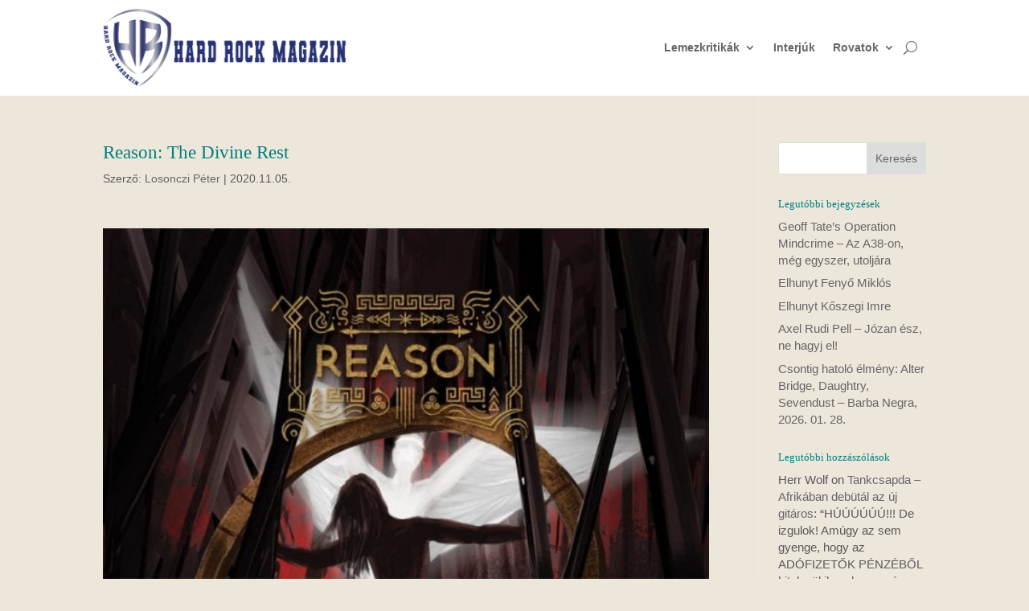

--- FILE ---
content_type: text/html; charset=UTF-8
request_url: https://hardrock.hu/reason-the-divine-rest/
body_size: 14915
content:
<!DOCTYPE html><html lang="hu"><head><meta charset="UTF-8" /><meta http-equiv="X-UA-Compatible" content="IE=edge"><link rel="pingback" href="https://hardrock.hu/xmlrpc.php" /> <script type="text/javascript">document.documentElement.className = 'js';</script> <link media="all" href="https://hardrock.hu/wp-content/cache/autoptimize/css/autoptimize_0dbe9de144d7b54b9d1d6ac69d726b15.css" rel="stylesheet"><title>Reason: The Divine Rest - Hard Rock Magazin</title> <script data-no-defer="1" data-ezscrex="false" data-cfasync="false" data-pagespeed-no-defer data-cookieconsent="ignore">var ctPublicFunctions = {"_ajax_nonce":"ed430d84f8","_rest_nonce":"3b8102bbae","_ajax_url":"\/wp-admin\/admin-ajax.php","_rest_url":"https:\/\/hardrock.hu\/wp-json\/","data__cookies_type":"none","data__ajax_type":"rest","data__bot_detector_enabled":"1","data__frontend_data_log_enabled":1,"cookiePrefix":"","wprocket_detected":false,"host_url":"hardrock.hu","text__ee_click_to_select":"Click to select the whole data","text__ee_original_email":"The complete one is","text__ee_got_it":"Got it","text__ee_blocked":"Blocked","text__ee_cannot_connect":"Cannot connect","text__ee_cannot_decode":"Can not decode email. Unknown reason","text__ee_email_decoder":"CleanTalk email decoder","text__ee_wait_for_decoding":"The magic is on the way!","text__ee_decoding_process":"Please wait a few seconds while we decode the contact data."}</script> <script data-no-defer="1" data-ezscrex="false" data-cfasync="false" data-pagespeed-no-defer data-cookieconsent="ignore">var ctPublic = {"_ajax_nonce":"ed430d84f8","settings__forms__check_internal":"0","settings__forms__check_external":"0","settings__forms__force_protection":"0","settings__forms__search_test":"1","settings__forms__wc_add_to_cart":"0","settings__data__bot_detector_enabled":"1","settings__sfw__anti_crawler":0,"blog_home":"https:\/\/hardrock.hu\/","pixel__setting":"3","pixel__enabled":true,"pixel__url":null,"data__email_check_before_post":"1","data__email_check_exist_post":"1","data__cookies_type":"none","data__key_is_ok":true,"data__visible_fields_required":true,"wl_brandname":"Anti-Spam by CleanTalk","wl_brandname_short":"CleanTalk","ct_checkjs_key":"0b6d34fc3d0d14f2757e305c8f20487da531ea45ed917158e5f7ca7b0d927642","emailEncoderPassKey":"15e93033999a1a35feaa4b072f2b0696","bot_detector_forms_excluded":"W10=","advancedCacheExists":false,"varnishCacheExists":false,"wc_ajax_add_to_cart":false,"theRealPerson":{"phrases":{"trpHeading":"The Real Person Badge!","trpContent1":"The commenter acts as a real person and verified as not a bot.","trpContent2":" Anti-Spam by CleanTalk","trpContentLearnMore":"Learn more"},"trpContentLink":"https:\/\/cleantalk.org\/help\/the-real-person?utm_id=&amp;utm_term=&amp;utm_source=admin_side&amp;utm_medium=trp_badge&amp;utm_content=trp_badge_link_click&amp;utm_campaign=apbct_links","imgPersonUrl":"https:\/\/hardrock.hu\/wp-content\/plugins\/cleantalk-spam-protect\/css\/images\/real_user.svg","imgShieldUrl":"https:\/\/hardrock.hu\/wp-content\/plugins\/cleantalk-spam-protect\/css\/images\/shield.svg"}}</script> <!-- The SEO Framework by Sybre Waaijer --><meta name="robots" content="max-snippet:-1,max-image-preview:standard,max-video-preview:-1" /><link rel="canonical" href="https://hardrock.hu/reason-the-divine-rest/" /><meta name="description" content="A ’The Divine Rest’ egy nemzetközi szintű alkotás, amelynek dalai külön is megállják a helyüket, de egyben hallgatva nyújtja a legnagyobb élményt." /><meta property="og:type" content="article" /><meta property="og:locale" content="hu_HU" /><meta property="og:site_name" content="Hard Rock Magazin" /><meta property="og:title" content="Reason: The Divine Rest - Hard Rock Magazin" /><meta property="og:description" content="A ’The Divine Rest’ egy nemzetközi szintű alkotás, amelynek dalai külön is megállják a helyüket, de egyben hallgatva nyújtja a legnagyobb élményt." /><meta property="og:url" content="https://hardrock.hu/reason-the-divine-rest/" /><meta property="og:image" content="https://hardrock.hu/wp-content/uploads/2020/10/reason-divine.jpg" /><meta property="og:image:width" content="650" /><meta property="og:image:height" content="650" /><meta property="og:image:alt" content="Reason" /><meta property="og:image" content="https://hardrock.hu/wp-content/uploads/2020/10/reason-divine.jpg" /><meta property="og:image" content="https://hardrock.hu/wp-content/uploads/2020/01/Lemezkritka_logok.jpg" /><meta property="article:published_time" content="2020-11-05T18:42:37+00:00" /><meta property="article:modified_time" content="2020-11-19T18:34:35+00:00" /><meta property="article:publisher" content="https://www.facebook.com/hardrockmagazin" /><meta name="twitter:card" content="summary_large_image" /><meta name="twitter:title" content="Reason: The Divine Rest - Hard Rock Magazin" /><meta name="twitter:description" content="A ’The Divine Rest’ egy nemzetközi szintű alkotás, amelynek dalai külön is megállják a helyüket, de egyben hallgatva nyújtja a legnagyobb élményt." /><meta name="twitter:image" content="https://hardrock.hu/wp-content/uploads/2020/10/reason-divine.jpg" /><meta name="twitter:image:alt" content="Reason" /> <script type="application/ld+json">{"@context":"https://schema.org","@graph":[{"@type":"WebSite","@id":"https://hardrock.hu/#/schema/WebSite","url":"https://hardrock.hu/","name":"Hard Rock Magazin","description":"Hard Rock Magazin – A Rock Napilap!","inLanguage":"hu","potentialAction":{"@type":"SearchAction","target":{"@type":"EntryPoint","urlTemplate":"https://hardrock.hu/search/{search_term_string}/"},"query-input":"required name=search_term_string"},"publisher":{"@type":"Organization","@id":"https://hardrock.hu/#/schema/Organization","name":"Hard Rock Magazin","url":"https://hardrock.hu/","logo":{"@type":"ImageObject","url":"https://hardrock.hu/wp-content/uploads/2020/06/cropped-2020-06-25_1119.png","contentUrl":"https://hardrock.hu/wp-content/uploads/2020/06/cropped-2020-06-25_1119.png","width":512,"height":512}}},{"@type":"WebPage","@id":"https://hardrock.hu/reason-the-divine-rest/","url":"https://hardrock.hu/reason-the-divine-rest/","name":"Reason: The Divine Rest - Hard Rock Magazin","description":"A ’The Divine Rest’ egy nemzetközi szintű alkotás, amelynek dalai külön is megállják a helyüket, de egyben hallgatva nyújtja a legnagyobb élményt.","inLanguage":"hu","isPartOf":{"@id":"https://hardrock.hu/#/schema/WebSite"},"breadcrumb":{"@type":"BreadcrumbList","@id":"https://hardrock.hu/#/schema/BreadcrumbList","itemListElement":[{"@type":"ListItem","position":1,"item":"https://hardrock.hu/","name":"Hard Rock Magazin"},{"@type":"ListItem","position":2,"item":"https://hardrock.hu/kategoria/lemezkritikak/","name":"Kategória: Lemezkritikák"},{"@type":"ListItem","position":3,"name":"Reason: The Divine Rest"}]},"potentialAction":{"@type":"ReadAction","target":"https://hardrock.hu/reason-the-divine-rest/"},"datePublished":"2020-11-05T18:42:37+00:00","dateModified":"2020-11-19T18:34:35+00:00","author":{"@type":"Person","@id":"https://hardrock.hu/#/schema/Person/e3fed63fbf284b94e5f5947c797d7e17","name":"Losonczi Péter"}}]}</script> <!-- / The SEO Framework by Sybre Waaijer | 18.48ms meta | 6.70ms boot --> <script type="text/javascript">let jqueryParams=[],jQuery=function(r){return jqueryParams=[...jqueryParams,r],jQuery},$=function(r){return jqueryParams=[...jqueryParams,r],$};window.jQuery=jQuery,window.$=jQuery;let customHeadScripts=!1;jQuery.fn=jQuery.prototype={},$.fn=jQuery.prototype={},jQuery.noConflict=function(r){if(window.jQuery)return jQuery=window.jQuery,$=window.jQuery,customHeadScripts=!0,jQuery.noConflict},jQuery.ready=function(r){jqueryParams=[...jqueryParams,r]},$.ready=function(r){jqueryParams=[...jqueryParams,r]},jQuery.load=function(r){jqueryParams=[...jqueryParams,r]},$.load=function(r){jqueryParams=[...jqueryParams,r]},jQuery.fn.ready=function(r){jqueryParams=[...jqueryParams,r]},$.fn.ready=function(r){jqueryParams=[...jqueryParams,r]};</script><link rel='dns-prefetch' href='//fd.cleantalk.org' /><link rel='dns-prefetch' href='//www.googletagmanager.com' /><link rel="alternate" type="application/rss+xml" title="Hard Rock Magazin &raquo; hírcsatorna" href="https://hardrock.hu/feed/" /><link rel="alternate" type="application/rss+xml" title="Hard Rock Magazin &raquo; hozzászólás hírcsatorna" href="https://hardrock.hu/comments/feed/" /><link rel="alternate" type="application/rss+xml" title="Hard Rock Magazin &raquo; Reason: The Divine Rest hozzászólás hírcsatorna" href="https://hardrock.hu/reason-the-divine-rest/feed/" /><link rel="alternate" title="oEmbed (JSON)" type="application/json+oembed" href="https://hardrock.hu/wp-json/oembed/1.0/embed?url=https%3A%2F%2Fhardrock.hu%2Freason-the-divine-rest%2F" /><link rel="alternate" title="oEmbed (XML)" type="text/xml+oembed" href="https://hardrock.hu/wp-json/oembed/1.0/embed?url=https%3A%2F%2Fhardrock.hu%2Freason-the-divine-rest%2F&#038;format=xml" /><meta content="Divi v.4.27.5" name="generator"/><!-- hardrock.hu is managing ads with Advanced Ads 2.0.16 – https://wpadvancedads.com/ --><!--noptimize--><script id="hardr-ready">
			window.advanced_ads_ready=function(e,a){a=a||"complete";var d=function(e){return"interactive"===a?"loading"!==e:"complete"===e};d(document.readyState)?e():document.addEventListener("readystatechange",(function(a){d(a.target.readyState)&&e()}),{once:"interactive"===a})},window.advanced_ads_ready_queue=window.advanced_ads_ready_queue||[];		</script>
		<!--/noptimize--> <script type="text/javascript" src="https://fd.cleantalk.org/ct-bot-detector-wrapper.js?ver=6.71.1" id="ct_bot_detector-js" defer="defer" data-wp-strategy="defer"></script> <script type="text/javascript" src="https://hardrock.hu/wp-includes/js/jquery/jquery.min.js?ver=3.7.1" id="jquery-core-js"></script> <script type="text/javascript" id="jquery-js-after">/* <![CDATA[ */
jqueryParams.length&&$.each(jqueryParams,function(e,r){if("function"==typeof r){var n=String(r);n.replace("$","jQuery");var a=new Function("return "+n)();$(document).ready(a)}});
//# sourceURL=jquery-js-after
/* ]]> */</script> <link rel="https://api.w.org/" href="https://hardrock.hu/wp-json/" /><link rel="alternate" title="JSON" type="application/json" href="https://hardrock.hu/wp-json/wp/v2/posts/12771" /><link rel="EditURI" type="application/rsd+xml" title="RSD" href="https://hardrock.hu/xmlrpc.php?rsd" /><meta name="generator" content="Site Kit by Google 1.171.0" /> <!-- Analytics by WP Statistics - https://wp-statistics.com --><meta name="viewport" content="width=device-width, initial-scale=1.0, maximum-scale=1.0, user-scalable=0" /> <!-- Google AdSense meta tags added by Site Kit --><meta name="google-adsense-platform-account" content="ca-host-pub-2644536267352236"><meta name="google-adsense-platform-domain" content="sitekit.withgoogle.com"> <!-- End Google AdSense meta tags added by Site Kit --> <script type="text/javascript">(function(i,s,o,g,r,a,m){i["GoogleAnalyticsObject"]=r;i[r]=i[r]||function(){(i[r].q=i[r].q||[]).push(arguments)},i[r].l=1*new Date();a=s.createElement(o),m=s.getElementsByTagName(o)[0];a.async=1;a.src=g;m.parentNode.insertBefore(a,m)})(window,document,"script","//www.google-analytics.com/analytics.js","ga");ga("create", "UA-48591391-1", { "cookieDomain": "auto" });ga("send", "pageview");</script> <!-- Facebook Pixel Code --> <script>!function(f,b,e,v,n,t,s)
  {if(f.fbq)return;n=f.fbq=function(){n.callMethod?
  n.callMethod.apply(n,arguments):n.queue.push(arguments)};
  if(!f._fbq)f._fbq=n;n.push=n;n.loaded=!0;n.version='2.0';
  n.queue=[];t=b.createElement(e);t.async=!0;
  t.src=v;s=b.getElementsByTagName(e)[0];
  s.parentNode.insertBefore(t,s)}(window, document,'script',
  'https://connect.facebook.net/en_US/fbevents.js');
  fbq('init', '1386299561694309');
  fbq('track', 'PageView');</script> <noscript><img height="1" width="1" style="display:none" src="https://www.facebook.com/tr?id=1386299561694309&amp;ev=PageView&amp;noscript=1"></noscript> <!-- End Facebook Pixel Code --><link rel="icon" href="https://hardrock.hu/wp-content/uploads/2020/06/cropped-2020-06-25_1119-32x32.png" sizes="32x32" /><link rel="icon" href="https://hardrock.hu/wp-content/uploads/2020/06/cropped-2020-06-25_1119-192x192.png" sizes="192x192" /><link rel="apple-touch-icon" href="https://hardrock.hu/wp-content/uploads/2020/06/cropped-2020-06-25_1119-180x180.png" /><meta name="msapplication-TileImage" content="https://hardrock.hu/wp-content/uploads/2020/06/cropped-2020-06-25_1119-270x270.png" /></head><body class="wp-singular post-template-default single single-post postid-12771 single-format-standard custom-background wp-theme-Divi et-tb-has-template et-tb-has-header et_pb_button_helper_class et_pb_footer_columns4 et_cover_background et_pb_gutter osx et_pb_gutters3 et_smooth_scroll et_right_sidebar et_divi_theme et-db aa-prefix-hardr-"><div id="page-container"><div id="et-boc" class="et-boc"><header class="et-l et-l--header"><div class="et_builder_inner_content et_pb_gutters3"><div class="et_pb_section et_pb_section_0_tb_header et_section_regular et_pb_section--with-menu" ><div class="et_pb_row et_pb_row_0_tb_header et_pb_row_menu et_pb_row--with-menu"><div class="et_pb_column et_pb_column_1_3 et_pb_column_0_tb_header  et_pb_css_mix_blend_mode_passthrough"><div class="et_pb_module et_pb_image et_pb_image_0_tb_header"> <a href="/"><span class="et_pb_image_wrap "><img decoding="async" src="http://hardrock.hu/wp-content/uploads/2020/06/HRM-varsity-rgb-szöveggel.png" alt="Hard Rock Magazin" title="HRM varsity rgb szöveggel" /></span></a></div></div><div class="et_pb_column et_pb_column_2_3 et_pb_column_1_tb_header  et_pb_css_mix_blend_mode_passthrough et-last-child et_pb_column--with-menu"><div class="et_pb_module et_pb_menu et_pb_menu_0_tb_header et_pb_bg_layout_light  et_pb_text_align_left et_dropdown_animation_fade et_pb_menu--without-logo et_pb_menu--style-left_aligned"><div class="et_pb_menu_inner_container clearfix"><div class="et_pb_menu__wrap"><div class="et_pb_menu__menu"><nav class="et-menu-nav"><ul id="menu-hrm" class="et-menu nav"><li class="et_pb_menu_page_id-6 menu-item menu-item-type-taxonomy menu-item-object-category current-post-ancestor current-menu-parent current-post-parent menu-item-has-children menu-item-19"><a href="https://hardrock.hu/kategoria/lemezkritikak/">Lemezkritikák</a><ul class="sub-menu"><li class="et_pb_menu_page_id-9 menu-item menu-item-type-taxonomy menu-item-object-category current-post-ancestor current-menu-parent current-post-parent menu-item-209"><a href="https://hardrock.hu/kategoria/lemezkritikak/magyar-lemezkritikak/">Magyar lemezkritikák</a></li><li class="et_pb_menu_page_id-8 menu-item menu-item-type-taxonomy menu-item-object-category menu-item-208"><a href="https://hardrock.hu/kategoria/lemezkritikak/kulfoldi-lemezkritikak/">Külföldi lemezkritikák</a></li><li class="et_pb_menu_page_id-764 menu-item menu-item-type-taxonomy menu-item-object-category menu-item-4357"><a href="https://hardrock.hu/kategoria/lemezkritikak/egypercesek/">Egypercesek</a></li><li class="et_pb_menu_page_id-22 menu-item menu-item-type-taxonomy menu-item-object-category menu-item-201"><a href="https://hardrock.hu/kategoria/rovatok/kedvenc-lemezeim/">Kedvenc lemezeim</a></li></ul></li><li class="et_pb_menu_page_id-13 menu-item menu-item-type-taxonomy menu-item-object-category menu-item-43"><a href="https://hardrock.hu/kategoria/interjuk/">Interjúk</a></li><li class="et_pb_menu_page_id-17 menu-item menu-item-type-taxonomy menu-item-object-category menu-item-has-children menu-item-194"><a href="https://hardrock.hu/kategoria/rovatok/">Rovatok</a><ul class="sub-menu"><li class="et_pb_menu_page_id-4 menu-item menu-item-type-taxonomy menu-item-object-category menu-item-16"><a href="https://hardrock.hu/kategoria/koncertek/">Koncertek</a></li><li class="et_pb_menu_page_id-24 menu-item menu-item-type-taxonomy menu-item-object-category menu-item-200"><a href="https://hardrock.hu/kategoria/rovatok/publicisztikak/">Publicisztikák</a></li><li class="et_pb_menu_page_id-2689 menu-item menu-item-type-taxonomy menu-item-object-category menu-item-7466"><a href="https://hardrock.hu/kategoria/rovatok/koncertfilmek/">Koncertfilmek</a></li><li class="et_pb_menu_page_id-26 menu-item menu-item-type-taxonomy menu-item-object-category menu-item-204"><a href="https://hardrock.hu/kategoria/rovatok/mediafigyelo/">Médiafigyelő</a></li><li class="et_pb_menu_page_id-14 menu-item menu-item-type-taxonomy menu-item-object-category menu-item-7465"><a href="https://hardrock.hu/kategoria/ajanlo/">Ajánló</a></li></ul></li></ul></nav></div> <button type="button" class="et_pb_menu__icon et_pb_menu__search-button"></button><div class="et_mobile_nav_menu"><div class="mobile_nav closed"> <span class="mobile_menu_bar"></span></div></div></div><div class="et_pb_menu__search-container et_pb_menu__search-container--disabled"><div class="et_pb_menu__search"><form role="search" method="get" class="et_pb_menu__search-form" action="https://hardrock.hu/"> <input type="search" class="et_pb_menu__search-input" placeholder="Keresés …" name="s" title="Keresés erre:" /></form> <button type="button" class="et_pb_menu__icon et_pb_menu__close-search-button"></button></div></div></div></div></div></div></div></div></header><div id="et-main-area"><div id="main-content"><div class="container"><div id="content-area" class="clearfix"><div id="left-area"><article id="post-12771" class="et_pb_post post-12771 post type-post status-publish format-standard has-post-thumbnail hentry category-lemezkritikak category-magyar-lemezkritikak tag-dark-metal tag-dudas-gabor tag-katai-tamas tag-mikus-tamas tag-nail-records tag-pettenkoffer-zsofia tag-reason tag-the-divine-rest"><div class="et_post_meta_wrapper"><h1 class="entry-title">Reason: The Divine Rest</h1><p class="post-meta"> Szerző: <span class="author vcard"><a href="https://hardrock.hu/author/losi/" title="Losonczi Péter bejegyzései" rel="author">Losonczi Péter</a></span> | <span class="published">2020.11.05.</span></p></div><div class="entry-content"><p><img fetchpriority="high" decoding="async" class="aligncenter wp-image-11610" src="https://hardrock.hu/wp-content/uploads/2020/10/reason-divine.jpg" alt="Reason" width="800" height="800" srcset="https://hardrock.hu/wp-content/uploads/2020/10/reason-divine.jpg 800w, https://hardrock.hu/wp-content/uploads/2020/10/reason-divine-480x480.jpg 480w" sizes="(min-width: 0px) and (max-width: 480px) 480px, (min-width: 481px) 800px, 100vw" /></p><p><img decoding="async" class="aligncenter" style="width: 209px; height: 33px;" src="https://hardrock.hu/wp-content/uploads/2020/01/Lemezkritka_logok.jpg" alt="" usemap="#teszt1" /></p><map name="teszt1"><area coords="0,0,36,33" shape="rect" href="https://www.reason.hu/" target="_new" /><area coords="37,0,71,33" shape="rect" href="https://www.facebook.com/ReasonMetal/" target="_new" /><area coords="72,0,129,33" shape="rect" href="https://www.youtube.com/user/HammerMusicHungary/videos" target="_new" /><area coords="130,0,209,33" shape="rect" href="https://open.spotify.com/album/3RqZt3RDiX67tIohMUwYMA" target="_new" /></map><p>Bármennyire sem gondolnánk ezt a diszkográfia láttán, a Gyöngyösről indult <strong>Reason</strong> már 25 éve van jelen a magyar undergroundban. Az írásom tárgyát képező dalcsokor viszont csak a második albumuk. Ennek bizonyára számos oka van, de mindez nem igazán számít, mert amit hallunk, az több mint nemzetközi. A zenekar 1995-ben alakult Gyöngyösön, 1996-ban jutottak el ’Moonlight’ című első demójuk rögzítéséig, amelyet 2000-ben követett a ’Broods’, majd 2005-ben a ’Captive of Dreams’ demóanyag, az első lemezt pedig 2010-ben jelentették meg ’Halcyon Days’ címmel. Annak ellenére, hogy már ezen az albumon is hasonlóan igényes és végletekig kimunkált bánatmetált hallunk, kereken tíz évet kellett várni az újabb életjelre a ’The Divine Rest’ képében.</p><p><strong></strong></p><p>A <strong>Reason</strong> zenéje alapvetően a gótikus metálban gyökerezik, de egyéb zenei hatások is érték a srácokat, amelyeket bátran be is építettek a zenébe. Ha példákat kellene említenem a nagyvilágból, akkor talán a <strong>Paradise Lost</strong>, <strong>Opeth</strong>, <strong>Katatonia</strong>, <strong>Anathema</strong> nevű bandákat említeném, ami valószínűleg nem is áll távol a valóságtól. Ezek valóban csak hatás szintjén jelennek meg, mert szó sincs újrahasznosított vagy átvett témákról. Az album dalai maximálisan kiérleltek, átgondoltak és ezáltal egy kiegyensúlyozott egységet alkotnak. A számok fő tárgyköre a teremtőként elbukott ember, amelyhez bibliai és görög mitológiai témákat dolgoztak fel. Ez a tematika a mai világunkat tekintve kimeríthetetlennek tűnik, mert ha körbenézünk, tisztán láthatjuk, hogy ha nem történik hamarosan változás, végleg elpusztítjuk a földet és egyben magunkat is. Nem mondom, hogy a ’The Divine Rest’ ennek a pusztulásnak az aláfestő zenéje is lehetne, mert ahhoz én sokkal súlyosabbat képzelek el, de akár felfoghatjuk figyelemfelkeltésnek is.</p><div class='et_post_video'><iframe loading="lazy" title="Reason - Rise (Official Lyric Video)" width="1080" height="608" src="https://www.youtube.com/embed/aV2eMDfnveY?feature=oembed" frameborder="0" allow="accelerometer; autoplay; clipboard-write; encrypted-media; gyroscope; picture-in-picture" allowfullscreen></iframe></div><p>A zenészi kvalitásokat nem méltatom, mert aki meghallgatja az albumot, annak egyből feltűnik, hogy <strong>Horváth Attilá</strong>nak és <strong>Vándor Erik</strong>nek is a kisujjában van a hangszeres tudás, ízes, lélekkel teli szólóik – amit például a <em>Rise</em>-ban vagy a <em>Brother</em>ben hallunk – figyelemreméltóak. Persze a ritmusszekcióra sem lehet panasza az embernek. Amit viszont a magyar helyzetre tekintettel ki kell emelnem, az <strong>Dudás Gábor</strong> énekes: ritkán hallani ilyen telt és férfias hangot hazai zenekartól. Kellően változatosan énekel, sem a <strong>Mikael Åkerfeldt</strong>-féle progos tiszta hangok, sem pedig a <strong>Nick Holmes</strong>-féle rekesztések nem esnek nehezére. A korong hangzása is kiváló, amely <strong>Vári Gábor</strong> munkáját dicséri.</p><div class='et_post_video'><iframe loading="lazy" title="Reason - Messiah (Official Music Video)" width="1080" height="608" src="https://www.youtube.com/embed/WOhmabjW4UM?feature=oembed" frameborder="0" allow="accelerometer; autoplay; clipboard-write; encrypted-media; gyroscope; picture-in-picture" allowfullscreen></iframe></div><p>Már a nyitó <em>Messiah</em> első hangjainál éreztem, hogy közeli barátságba fogok kerülni az anyaggal, a gótos, darkos, táncolható dallamok egyből magukkal ragadtak, amire a refrén is ráerősített. Az album több dalába hívtak vendéget. A <em>Silent Earth</em>ben <strong>Mikus Tamás</strong>t hallhatjuk az <strong>Agregator</strong> éléről, aki Lucifer szerepét vállalta magára. Csak sokadik hallgatásra döbbentem rá, hogy ez az egy dolog hiányzik nekem, el tudnék viselni még néhány dalban ilyesfajta extrém éneket, helyenként a zene is megkívánná. Mindezek után sorra jönnek a jobbnál jobb nóták, amíg el nem jutunk a <em>Wrong Heaven,</em> a <em>Rise</em> és a <em>Titans</em> mesterhármasához, ami az album csúcspontja. A <em>Wrong Heaven</em>ben egyébként <strong>Kátai Tamás</strong> segít be billentyűkön, <strong>Bebesi Ábel</strong> pedig a gyermekhangot szolgáltatja. (Csak mellékesen jegyzem meg, hogy rég nem írt ilyen jó dalt az <strong>Opeth</strong>.)</p><div class='et_post_video'><iframe loading="lazy" title="Reason - Brother (Official Lyric Video) (Remastered Album version 2020)" width="1080" height="608" src="https://www.youtube.com/embed/qXIwDcPwl0M?feature=oembed" frameborder="0" allow="accelerometer; autoplay; clipboard-write; encrypted-media; gyroscope; picture-in-picture" allowfullscreen></iframe></div><p>Persze innentől sem ül le a lemez, többek között ott van még a címadó, a <em>The Divine Rest</em>, amelyben káprázatosan énekel <strong>Pettenkoffer Zsófia</strong> a <strong>Herself</strong>ből. Számomra eddig ismeretlen volt a hölgy, ugyanis eredeti bandája nem az általam preferált stílusokban alkot, viszont amit ebben a dalban művel, az egyszerre hátborzongató és káprázatos. Elsőre komolyan azt hittem, hogy a srácoknak <strong>Lee</strong> <strong>Douglas</strong>t (Anathema) sikerült megnyerniük egy kis közös zenélésre, az <strong>Anathema</strong> legszebb időszakát juttatja eszembe a dal. Tökéletes lezárás, amely minden alkalommal arra késztet, hogy újra a lejátszás gombhoz nyúljak.</p><p><strong>Összegzés</strong></p><p>A ’The Divine Rest’ egy nemzetközi szintű alkotás, amelynek dalai külön is megállják a helyüket, de egyben hallgatva nyújtja a legnagyobb élményt. Minden számban találni valami kapaszkodót, mindnek megvan a saját arca, amely néha szép, néha csúnya, ám mindegyik sajátos hangulattal bír. Bár a jó munkához idő kell, azért remélem, hogy nem kell újabb tíz évet várni a következő hanganyagra. Ez egy egyedi hangulatú lemez, amely remek társ lehet egy hosszú magányos őszi sétához.</p><h2 style="text-align: right;"><strong>Pontszám: 9</strong></h2><p><strong></strong></p><p><strong>Megjelenés:</strong> 2020<br /> <strong>Kiadó: </strong>Nail Records<br /> <strong>Stílus: </strong>dark metal<br /> <strong>Származás:</strong> Magyarország</p><p><strong>Zenészek:</strong></p><p><strong>Dudás Gábor</strong> – ének<br /> <strong>Horváth Attila</strong> – gitár<br /> <strong>Vándor Erik</strong> – gitár<br /> <strong>Kun József</strong> – dobok</p><p><strong>Dalcímek:</strong></p><ol><li style="text-align: left;"><em>Messiah</em></li><li style="text-align: left;"><em>Silent Earth</em></li><li style="text-align: left;"><em>Brother</em></li><li style="text-align: left;"><em>Wrong Heaven</em></li><li style="text-align: left;"><em>Titans</em></li><li style="text-align: left;"><em>We, Creators</em></li><li style="text-align: left;"><em>The Divine Rest</em></li><li style="text-align: left;"><em>War Within </em>(bónuszdal)</li></ol> <!-- relpost-thumb-wrapper --><div class="relpost-thumb-wrapper"><!-- filter-class --><div class="relpost-thumb-container"><h3>Ezeket olvastad már?</h3><div style="clear: both"></div><div style="clear: both"></div><!-- relpost-block-container --><div class="relpost-block-container relpost-block-column-layout" style="--relposth-columns: 3;--relposth-columns_t: 2; --relposth-columns_m: 2"><a href="https://hardrock.hu/zedmind-csillagkozi-gitardallamok/"class="relpost-block-single" ><div class="relpost-custom-block-single"><div class="relpost-block-single-image rpt-lazyload" aria-label="Zedmind" role="img" data-bg="https://hardrock.hu/wp-content/uploads/2022/05/Zedmind2-150x150.jpg" style="background: transparent no-repeat scroll 0% 0%; width: 150px; height: 150px; aspect-ratio: 1/1;"></div><div class="relpost-block-single-text"  style="height: 75px;font-family: Arial;  font-size: 12px;  color: #333333;"><h2 class="relpost_card_title">ZEDMIND – Csillagközi gitárdallamok</h2></div></div></a><a href="https://hardrock.hu/reason-katai-tamas-is-szerepel-az-uj-lemezukon/"class="relpost-block-single" ><div class="relpost-custom-block-single"><div class="relpost-block-single-image rpt-lazyload" aria-label="Reason" role="img" data-bg="https://hardrock.hu/wp-content/uploads/2020/09/reason-150x150.jpg" style="background: transparent no-repeat scroll 0% 0%; width: 150px; height: 150px; aspect-ratio: 1/1;"></div><div class="relpost-block-single-text"  style="height: 75px;font-family: Arial;  font-size: 12px;  color: #333333;"><h2 class="relpost_card_title">Reason – Kátai Tamás is szerepel az új lemezükön</h2></div></div></a><a href="https://hardrock.hu/zedmind-a-modern-technika-es-progressziv-metal-otvozete/"class="relpost-block-single" ><div class="relpost-custom-block-single"><div class="relpost-block-single-image rpt-lazyload" aria-label="Zedmind" role="img" data-bg="https://hardrock.hu/wp-content/uploads/2022/11/zedmind3-small-150x150.jpg" style="background: transparent no-repeat scroll 0% 0%; width: 150px; height: 150px; aspect-ratio: 1/1;"></div><div class="relpost-block-single-text"  style="height: 75px;font-family: Arial;  font-size: 12px;  color: #333333;"><h2 class="relpost_card_title">ZEDMIND – A modern technika és progresszív metál ötvözete</h2></div></div></a><a href="https://hardrock.hu/slowmesh-isolate/"class="relpost-block-single" ><div class="relpost-custom-block-single"><div class="relpost-block-single-image rpt-lazyload" aria-label="Slowmesh" role="img" data-bg="https://hardrock.hu/wp-content/uploads/2020/11/slowmesh-150x150.jpg" style="background: transparent no-repeat scroll 0% 0%; width: 150px; height: 150px; aspect-ratio: 1/1;"></div><div class="relpost-block-single-text"  style="height: 75px;font-family: Arial;  font-size: 12px;  color: #333333;"><h2 class="relpost_card_title">Slowmesh: Isolate</h2></div></div></a></div><!-- close relpost-block-container --><div style="clear: both"></div></div><!-- close filter class --></div><!-- close relpost-thumb-wrapper --><div class='heateorSssClear'></div><div  class='heateor_sss_sharing_container heateor_sss_horizontal_sharing' data-heateor-sss-href='https://hardrock.hu/reason-the-divine-rest/'><div class='heateor_sss_sharing_title' style="font-weight:bold" >Megosztás</div><div class="heateor_sss_sharing_ul"><a aria-label="Facebook" class="heateor_sss_facebook" href="https://www.facebook.com/sharer/sharer.php?u=https%3A%2F%2Fhardrock.hu%2Freason-the-divine-rest%2F" title="Facebook" rel="nofollow noopener" target="_blank" style="font-size:32px!important;box-shadow:none;display:inline-block;vertical-align:middle"><span class="heateor_sss_svg" style="background-color:#0765FE;width:35px;height:35px;border-radius:999px;display:inline-block;opacity:1;float:left;font-size:32px;box-shadow:none;display:inline-block;font-size:16px;padding:0 4px;vertical-align:middle;background-repeat:repeat;overflow:hidden;padding:0;cursor:pointer;box-sizing:content-box"><svg style="display:block;border-radius:999px;" focusable="false" aria-hidden="true" xmlns="http://www.w3.org/2000/svg" width="100%" height="100%" viewBox="0 0 32 32"><path fill="#fff" d="M28 16c0-6.627-5.373-12-12-12S4 9.373 4 16c0 5.628 3.875 10.35 9.101 11.647v-7.98h-2.474V16H13.1v-1.58c0-4.085 1.849-5.978 5.859-5.978.76 0 2.072.15 2.608.298v3.325c-.283-.03-.775-.045-1.386-.045-1.967 0-2.728.745-2.728 2.683V16h3.92l-.673 3.667h-3.247v8.245C23.395 27.195 28 22.135 28 16Z"></path></svg></span></a><a aria-label="Whatsapp" class="heateor_sss_whatsapp" href="https://api.whatsapp.com/send?text=Reason%3A%20The%20Divine%20Rest%20https%3A%2F%2Fhardrock.hu%2Freason-the-divine-rest%2F" title="Whatsapp" rel="nofollow noopener" target="_blank" style="font-size:32px!important;box-shadow:none;display:inline-block;vertical-align:middle"><span class="heateor_sss_svg" style="background-color:#55eb4c;width:35px;height:35px;border-radius:999px;display:inline-block;opacity:1;float:left;font-size:32px;box-shadow:none;display:inline-block;font-size:16px;padding:0 4px;vertical-align:middle;background-repeat:repeat;overflow:hidden;padding:0;cursor:pointer;box-sizing:content-box"><svg style="display:block;border-radius:999px;" focusable="false" aria-hidden="true" xmlns="http://www.w3.org/2000/svg" width="100%" height="100%" viewBox="-6 -5 40 40"><path class="heateor_sss_svg_stroke heateor_sss_no_fill" stroke="#fff" stroke-width="2" fill="none" d="M 11.579798566743314 24.396926207859085 A 10 10 0 1 0 6.808479557110079 20.73576436351046"></path><path d="M 7 19 l -1 6 l 6 -1" class="heateor_sss_no_fill heateor_sss_svg_stroke" stroke="#fff" stroke-width="2" fill="none"></path><path d="M 10 10 q -1 8 8 11 c 5 -1 0 -6 -1 -3 q -4 -3 -5 -5 c 4 -2 -1 -5 -1 -4" fill="#fff"></path></svg></span></a><a aria-label="Viber" class="heateor_sss_button_viber" href="viber://forward?text=Reason%3A%20The%20Divine%20Rest%20https%3A%2F%2Fhardrock.hu%2Freason-the-divine-rest%2F" title="Viber" rel="nofollow noopener" style="font-size:32px!important;box-shadow:none;display:inline-block;vertical-align:middle"><span class="heateor_sss_svg heateor_sss_s__default heateor_sss_s_viber" style="background-color:#8b628f;width:35px;height:35px;border-radius:999px;display:inline-block;opacity:1;float:left;font-size:32px;box-shadow:none;display:inline-block;font-size:16px;padding:0 4px;vertical-align:middle;background-repeat:repeat;overflow:hidden;padding:0;cursor:pointer;box-sizing:content-box"><svg style="display:block;border-radius:999px;" focusable="false" aria-hidden="true" xmlns="http://www.w3.org/2000/svg" width="100%" height="100%" viewBox="0 0 32 32"><path d="M22.57 27.22a7.39 7.39 0 0 1-1.14-.32 29 29 0 0 1-16-16.12c-1-2.55 0-4.7 2.66-5.58a2 2 0 0 1 1.39 0c1.12.41 3.94 4.3 4 5.46a2 2 0 0 1-1.16 1.78 2 2 0 0 0-.66 2.84A10.3 10.3 0 0 0 17 20.55a1.67 1.67 0 0 0 2.35-.55c1.07-1.62 2.38-1.54 3.82-.54.72.51 1.45 1 2.14 1.55.93.75 2.1 1.37 1.55 2.94a5.21 5.21 0 0 1-4.29 3.27zM17.06 4.79A10.42 10.42 0 0 1 26.79 15c0 .51.18 1.27-.58 1.25s-.54-.78-.6-1.29c-.7-5.52-3.23-8.13-8.71-9-.45-.07-1.15 0-1.11-.57.05-.87.87-.54 1.27-.6z" fill="#fff" fill-rule="evenodd"></path><path d="M24.09 14.06c-.05.38.17 1-.45 1.13-.83.13-.67-.64-.75-1.13-.56-3.36-1.74-4.59-5.12-5.35-.5-.11-1.27 0-1.15-.8s.82-.48 1.35-.42a6.9 6.9 0 0 1 6.12 6.57z" fill="#fff" fill-rule="evenodd"></path><path d="M21.52 13.45c0 .43 0 .87-.53.93s-.6-.26-.64-.64a2.47 2.47 0 0 0-2.26-2.43c-.42-.07-.82-.2-.63-.76.13-.38.47-.41.83-.42a3.66 3.66 0 0 1 3.23 3.32z" fill="#fff" fill-rule="evenodd"></path></svg></span></a><a target="_blank" aria-label="Facebook Messenger" class="heateor_sss_button_facebook_messenger" href="https://www.facebook.com/dialog/send?app_id=1904103319867886&display=popup&link=https%3A%2F%2Fhardrock.hu%2Freason-the-divine-rest%2F&redirect_uri=https%3A%2F%2Fhardrock.hu%2Freason-the-divine-rest%2F" style="font-size:32px!important;box-shadow:none;display:inline-block;vertical-align:middle"><span class="heateor_sss_svg heateor_sss_s__default heateor_sss_s_facebook_messenger" style="background-color:#0084ff;width:35px;height:35px;border-radius:999px;display:inline-block;opacity:1;float:left;font-size:32px;box-shadow:none;display:inline-block;font-size:16px;padding:0 4px;vertical-align:middle;background-repeat:repeat;overflow:hidden;padding:0;cursor:pointer;box-sizing:content-box"><svg style="display:block;border-radius:999px;" focusable="false" aria-hidden="true" xmlns="http://www.w3.org/2000/svg" width="100%" height="100%" viewBox="-2 -2 36 36"><path fill="#fff" d="M16 5C9.986 5 5.11 9.56 5.11 15.182c0 3.2 1.58 6.054 4.046 7.92V27l3.716-2.06c.99.276 2.04.425 3.128.425 6.014 0 10.89-4.56 10.89-10.183S22.013 5 16 5zm1.147 13.655L14.33 15.73l-5.423 3 5.946-6.31 2.816 2.925 5.42-3-5.946 6.31z"/></svg></span></a><a class="heateor_sss_more" aria-label="More" title="More" rel="nofollow noopener" style="font-size: 32px!important;border:0;box-shadow:none;display:inline-block!important;font-size:16px;padding:0 4px;vertical-align: middle;display:inline;" href="https://hardrock.hu/reason-the-divine-rest/" onclick="event.preventDefault()"><span class="heateor_sss_svg" style="background-color:#ee8e2d;width:35px;height:35px;border-radius:999px;display:inline-block!important;opacity:1;float:left;font-size:32px!important;box-shadow:none;display:inline-block;font-size:16px;padding:0 4px;vertical-align:middle;display:inline;background-repeat:repeat;overflow:hidden;padding:0;cursor:pointer;box-sizing:content-box;" onclick="heateorSssMoreSharingPopup(this, 'https://hardrock.hu/reason-the-divine-rest/', 'Reason%3A%20The%20Divine%20Rest', '' )"><svg xmlns="http://www.w3.org/2000/svg" xmlns:xlink="http://www.w3.org/1999/xlink" viewBox="-.3 0 32 32" version="1.1" width="100%" height="100%" style="display:block;border-radius:999px;" xml:space="preserve"><g><path fill="#fff" d="M18 14V8h-4v6H8v4h6v6h4v-6h6v-4h-6z" fill-rule="evenodd"></path></g></svg></span></a></div><div class="heateorSssClear"></div></div><div class='heateorSssClear'></div></div><div class="et_post_meta_wrapper"><section id="comment-wrap"><div id="comment-section" class="nocomments"></div><div id="respond" class="comment-respond"><h3 id="reply-title" class="comment-reply-title"><span>Hozzászólás írása</span> <small><a rel="nofollow" id="cancel-comment-reply-link" href="/reason-the-divine-rest/#respond" style="display:none;">Válasz megszakítása</a></small></h3><p class="must-log-in">Hozzászólás küldéséhez <a href="https://hardrock.hu/wp-login.php?redirect_to=https%3A%2F%2Fhardrock.hu%2Freason-the-divine-rest%2F">be kell jelentkezni</a>.</p><p class='comment-form-subscriptions'><label for='subscribe-reloaded'><input style='width:30px' type='checkbox' name='subscribe-reloaded' id='subscribe-reloaded' value='yes' /> A hozzászólásokról kérek e-mailben értesítést. Úgy is kaphatsz értesítést új kommentekről, ha nem szólsz hozzá, ehhez <a href="https://hardrock.hu/comment-subscriptions/?srp=12771&amp;srk=54c95de1bc3fc015008b84caa6270c7c&amp;sra=s&amp;srsrc=f">ide kattintva tudsz értesítőt kérni</a>.</label></p></div><!-- #respond --></section></div></article></div><div id="sidebar"><div id="search-2" class="et_pb_widget widget_search"><form apbct-form-sign="native_search" role="search" method="get" id="searchform" class="searchform" action="https://hardrock.hu/"><div> <label class="screen-reader-text" for="s">Keresés:</label> <input type="text" value="" name="s" id="s" /> <input type="submit" id="searchsubmit" value="Keresés" /></div> <input
 class="apbct_special_field apbct_email_id__search_form"
 name="apbct__email_id__search_form"
 aria-label="apbct__label_id__search_form"
 type="text" size="30" maxlength="200" autocomplete="off"
 value=""
 /><input
 id="apbct_submit_id__search_form" 
 class="apbct_special_field apbct__email_id__search_form"
 name="apbct__label_id__search_form"
 aria-label="apbct_submit_name__search_form"
 type="submit"
 size="30"
 maxlength="200"
 value="11562"
 /></form></div><div id="recent-posts-2" class="et_pb_widget widget_recent_entries"><h4 class="widgettitle">Legutóbbi bejegyzések</h4><ul><li> <a href="https://hardrock.hu/geoff-tates-operation-mindcrime-az-a38-on-meg-egyszer-utoljara/">Geoff Tate’s Operation Mindcrime – Az A38-on, még egyszer, utoljára</a></li><li> <a href="https://hardrock.hu/elhunyt-fenyo-miklos/">Elhunyt Fenyő Miklós</a></li><li> <a href="https://hardrock.hu/elhunyt-koszegi-imre/">Elhunyt Kőszegi Imre</a></li><li> <a href="https://hardrock.hu/axel-rudi-pell-jozan-esz-ne-hagyj-el/">Axel Rudi Pell – Józan ész, ne hagyj el!</a></li><li> <a href="https://hardrock.hu/csontig-hatolo-elmeny-alter-bridge-daughtry-sevendust-barba-negra-2026-01-28/">Csontig hatoló élmény: Alter Bridge, Daughtry, Sevendust – Barba Negra, 2026. 01. 28.</a></li></ul></div><div id="better_recent_comments-2" class="et_pb_widget widget_recent_comments"><h4 class="widgettitle">Legutóbbi hozzászólások</h4><ul id="better-recent-comments" class="recent-comments-list"><li class="recentcomments recent-comment"><div class="comment-wrap"><span class="comment-author-link">Herr Wolf</span> on <span class="comment-post"><a href="https://hardrock.hu/tankcsapda-afrikaban-debutal-az-uj-gitaros/#comment-7076">Tankcsapda – Afrikában debütál az új gitáros</a></span>: &ldquo;<span class="comment-excerpt">HÚÚÚÚÚÚ!!! De izgulok! Amúgy az sem gyenge, hogy az ADÓFIZETŐK PÉNZÉBŐL kitelepül ilyen baromság miatt foskorgabika!!! Vérlázitó!!! Ebből hány darab&hellip;</span>&rdquo;</div></li><li class="recentcomments recent-comment"><div class="comment-wrap"><span class="comment-author-link">pihes</span> on <span class="comment-post"><a href="https://hardrock.hu/tankcsapda-8-tagu-zenekarra-valtoznak/#comment-7075">Tankcsapda – 8 tagú zenekarrá változnak</a></span>: &ldquo;<span class="comment-excerpt">Jó volt akkoriba a 3 tagú, minden szinten rock &#8216;n roll. Ma meg kiszolgálják a népet.</span>&rdquo;</div></li><li class="recentcomments recent-comment"><div class="comment-wrap"><span class="comment-author-link">Herr Wolf</span> on <span class="comment-post"><a href="https://hardrock.hu/balazs-feco-es-a-koral-kofalak-aranyalbum-jubileumi-ujrakiadas/#comment-7074">Balázs Fecó és a Korál: Kőfalak… Aranyalbum (Jubileumi újrakiadás)</a></span>: &ldquo;<span class="comment-excerpt">Megvettem mindkét kiadványt. (mindig ezt teszem). Egyetértek Török úrral, hogy nehezen érthető, hogy a bakelit mellől MIÉRT hiányzik egy remek&hellip;</span>&rdquo;</div></li><li class="recentcomments recent-comment"><div class="comment-wrap"><span class="comment-author-link">Herr Wolf</span> on <span class="comment-post"><a href="https://hardrock.hu/fezen-2026-kezdodik/#comment-7073">FEZEN 2026 – Kezdődik&#8230;</a></span>: &ldquo;<span class="comment-excerpt">Kezdődik! De MI ??? Én megmondom, mi kezdődik illetve folytatódik. A Fezenből a Metal és Hard Rock TUDATOS leépítése. Ugyan&hellip;</span>&rdquo;</div></li><li class="recentcomments recent-comment"><div class="comment-wrap"><span class="comment-author-link">Herr Wolf</span> on <span class="comment-post"><a href="https://hardrock.hu/p-mobil-48-ev-zenei-anyaga-egy-dupla-cd-s-kiadvanyon/#comment-7072">P.Mobil – 48 év zenei anyaga egy dupla CD-s kiadványon</a></span>: &ldquo;<span class="comment-excerpt">Meglepő, de nem mulatságos. Szeretem a P.Mobil-t, anno már 1979-ben láttam őket Fehérváron a Széchenyi középsuli udvarán. Kérdezem én: ennek&hellip;</span>&rdquo;</div></li><li class="recentcomments recent-comment"><div class="comment-wrap"><span class="comment-author-link">Herr Wolf</span> on <span class="comment-post"><a href="https://hardrock.hu/iron-maiden-kiallitas-a-rockmuzeumban/#comment-7071">Iron Maiden-kiállítás a Rockmúzeumban</a></span>: &ldquo;<span class="comment-excerpt">Káprázatosan, gigantikusan parádés kiállítás!!! Brutálisan atomnagy gratuláció Polgár Péter Metalbrother-nek!!! Szép volt PETI !!! Herr Wolf!!!</span>&rdquo;</div></li><li class="recentcomments recent-comment"><div class="comment-wrap"><span class="comment-author-link">Herr Wolf</span> on <span class="comment-post"><a href="https://hardrock.hu/scorpions-mintha-hazajarnanak-budapestre/#comment-7070">Scorpions – Mintha hazajárnának Budapestre</a></span>: &ldquo;<span class="comment-excerpt">Ez egy parádés hír!!! Láttam a Hannover-i 60 years szülinapi bulit a helyszínen. Káprázatos volt minden. Brilliáns háttér vetités, remek&hellip;</span>&rdquo;</div></li><li class="recentcomments recent-comment"><div class="comment-wrap"><span class="comment-author-link">benckerlaszlo</span> on <span class="comment-post"><a href="https://hardrock.hu/mandoki-soulmates-a-memory-of-our-future/#comment-7069">Mandoki Soulmates: A Memory Of Our Future</a></span>: &ldquo;<span class="comment-excerpt">ez egy hosszabb interview 2016-ból Dragojlovics Péterrel a Rockmúzeumban https://beatkorszak.hu/doc/Szucs_Laszlo.pdf</span>&rdquo;</div></li></ul></div></div></div></div></div><footer id="main-footer"><div id="et-footer-nav"><div class="container"><ul id="menu-hrm-lablec" class="bottom-nav"><li id="menu-item-11397" class="menu-item menu-item-type-post_type menu-item-object-page menu-item-11397"><a href="https://hardrock.hu/impresszum/">Impresszum</a></li><li id="menu-item-11396" class="menu-item menu-item-type-post_type menu-item-object-page menu-item-11396"><a href="https://hardrock.hu/adatkezelesi-tajekoztato/">Adatkezelési tájékoztató</a></li></ul></div></div><div id="footer-bottom"><div class="container clearfix"><div id="footer-info">Hard Rock Magazin 2005-2020. Minden jog fenntartva.</div></div></div></footer></div></div></div> <script type="speculationrules">{"prefetch":[{"source":"document","where":{"and":[{"href_matches":"/*"},{"not":{"href_matches":["/wp-*.php","/wp-admin/*","/wp-content/uploads/*","/wp-content/*","/wp-content/plugins/*","/wp-content/themes/Divi/*","/*\\?(.+)"]}},{"not":{"selector_matches":"a[rel~=\"nofollow\"]"}},{"not":{"selector_matches":".no-prefetch, .no-prefetch a"}}]},"eagerness":"conservative"}]}</script> <script type="text/javascript" id="divi-custom-script-js-extra">/* <![CDATA[ */
var DIVI = {"item_count":"%d Item","items_count":"%d Items"};
var et_builder_utils_params = {"condition":{"diviTheme":true,"extraTheme":false},"scrollLocations":["app","top"],"builderScrollLocations":{"desktop":"app","tablet":"app","phone":"app"},"onloadScrollLocation":"app","builderType":"fe"};
var et_frontend_scripts = {"builderCssContainerPrefix":"#et-boc","builderCssLayoutPrefix":"#et-boc .et-l"};
var et_pb_custom = {"ajaxurl":"https://hardrock.hu/wp-admin/admin-ajax.php","images_uri":"https://hardrock.hu/wp-content/themes/Divi/images","builder_images_uri":"https://hardrock.hu/wp-content/themes/Divi/includes/builder/images","et_frontend_nonce":"2010b1b550","subscription_failed":"K\u00e9rj\u00fck, ellen\u0151rizze az al\u00e1bbi mez\u0151ket, hogy helyes adatokat adott meg.","et_ab_log_nonce":"690d0fcacc","fill_message":"K\u00e9rj\u00fck, t\u00f6ltse ki az al\u00e1bbi mez\u0151ket:","contact_error_message":"K\u00e9rem jav\u00edtsa ki a k\u00f6vetkez\u0151 hib\u00e1kat:","invalid":"\u00c9rv\u00e9nytelen email c\u00edm","captcha":"Captcha","prev":"El\u0151z\u0151","previous":"El\u0151z\u0151","next":"K\u00f6vetkez\u0151","wrong_captcha":"Rossz sz\u00e1mot \u00edrt az ellen\u0151rz\u0151 k\u00f3dhoz.","wrong_checkbox":"Jel\u00f6l\u0151n\u00e9gyzet","ignore_waypoints":"no","is_divi_theme_used":"1","widget_search_selector":".widget_search","ab_tests":[],"is_ab_testing_active":"","page_id":"12771","unique_test_id":"","ab_bounce_rate":"5","is_cache_plugin_active":"yes","is_shortcode_tracking":"","tinymce_uri":"https://hardrock.hu/wp-content/themes/Divi/includes/builder/frontend-builder/assets/vendors","accent_color":"#776969","waypoints_options":[]};
var et_pb_box_shadow_elements = [];
//# sourceURL=divi-custom-script-js-extra
/* ]]> */</script> <script type="text/javascript" id="heateor_sss_sharing_js-js-before">/* <![CDATA[ */
function heateorSssLoadEvent(e) {var t=window.onload;if (typeof window.onload!="function") {window.onload=e}else{window.onload=function() {t();e()}}};	var heateorSssSharingAjaxUrl = 'https://hardrock.hu/wp-admin/admin-ajax.php', heateorSssCloseIconPath = 'https://hardrock.hu/wp-content/plugins/sassy-social-share/public/../images/close.png', heateorSssPluginIconPath = 'https://hardrock.hu/wp-content/plugins/sassy-social-share/public/../images/logo.png', heateorSssHorizontalSharingCountEnable = 0, heateorSssVerticalSharingCountEnable = 0, heateorSssSharingOffset = -10; var heateorSssMobileStickySharingEnabled = 0;var heateorSssCopyLinkMessage = "Link copied.";var heateorSssUrlCountFetched = [], heateorSssSharesText = 'Shares', heateorSssShareText = 'Share';function heateorSssPopup(e) {window.open(e,"popUpWindow","height=400,width=600,left=400,top=100,resizable,scrollbars,toolbar=0,personalbar=0,menubar=no,location=no,directories=no,status")}
//# sourceURL=heateor_sss_sharing_js-js-before
/* ]]> */</script> <script type="text/javascript" id="wp-statistics-tracker-js-extra">/* <![CDATA[ */
var WP_Statistics_Tracker_Object = {"requestUrl":"https://hardrock.hu/wp-json/wp-statistics/v2","ajaxUrl":"https://hardrock.hu/wp-admin/admin-ajax.php","hitParams":{"wp_statistics_hit":1,"source_type":"post","source_id":12771,"search_query":"","signature":"fc679c8a88a2d759610dcc09f4fce524","endpoint":"hit"},"option":{"dntEnabled":"","bypassAdBlockers":"","consentIntegration":{"name":null,"status":[]},"isPreview":false,"userOnline":false,"trackAnonymously":false,"isWpConsentApiActive":false,"consentLevel":"functional"},"isLegacyEventLoaded":"","customEventAjaxUrl":"https://hardrock.hu/wp-admin/admin-ajax.php?action=wp_statistics_custom_event&nonce=655008f95f","onlineParams":{"wp_statistics_hit":1,"source_type":"post","source_id":12771,"search_query":"","signature":"fc679c8a88a2d759610dcc09f4fce524","action":"wp_statistics_online_check"},"jsCheckTime":"60000"};
//# sourceURL=wp-statistics-tracker-js-extra
/* ]]> */</script> <!--noptimize--><script>!function(){window.advanced_ads_ready_queue=window.advanced_ads_ready_queue||[],advanced_ads_ready_queue.push=window.advanced_ads_ready;for(var d=0,a=advanced_ads_ready_queue.length;d<a;d++)advanced_ads_ready(advanced_ads_ready_queue[d])}();</script><!--/noptimize--> <script defer src="https://hardrock.hu/wp-content/cache/autoptimize/js/autoptimize_fa5c76d4ae6e17627d069b941a54d1ba.js"></script></body></html>

--- FILE ---
content_type: text/plain
request_url: https://www.google-analytics.com/j/collect?v=1&_v=j102&a=104894768&t=pageview&_s=1&dl=https%3A%2F%2Fhardrock.hu%2Freason-the-divine-rest%2F&ul=en-us%40posix&dt=Reason%3A%20The%20Divine%20Rest%20-%20Hard%20Rock%20Magazin&sr=1280x720&vp=1280x720&_u=IEBAAEABAAAAACAAI~&jid=493514776&gjid=110983995&cid=157209197.1769915587&tid=UA-48591391-1&_gid=415958656.1769915587&_r=1&_slc=1&z=283785897
body_size: -449
content:
2,cG-HNWQYBN3E0